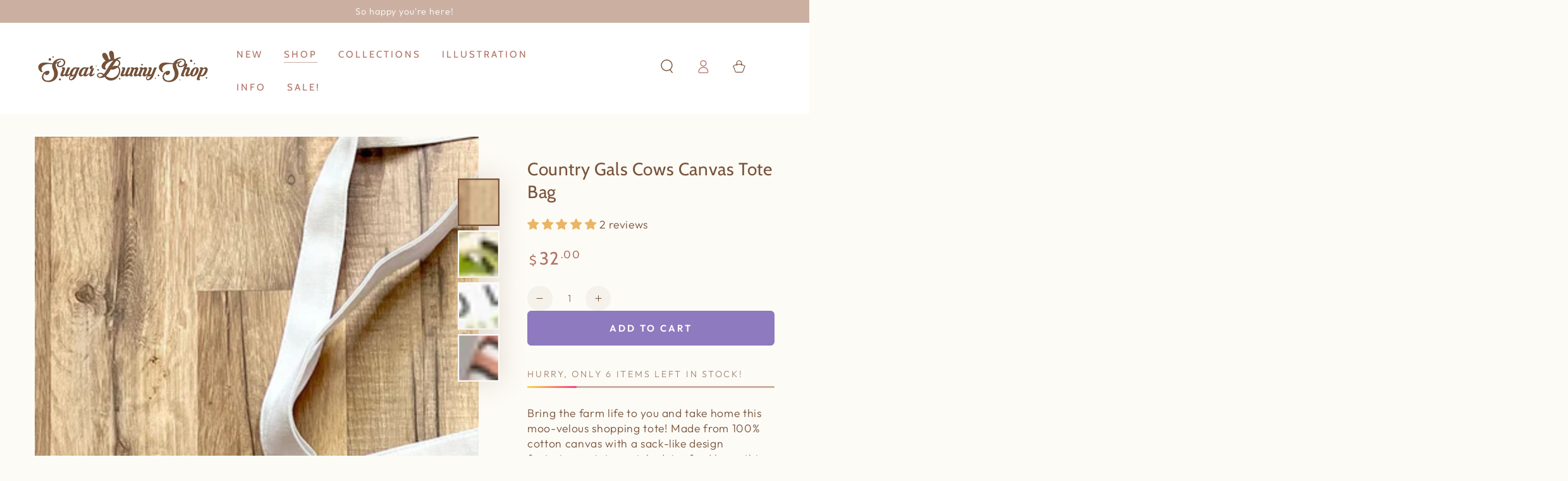

--- FILE ---
content_type: text/javascript
request_url: https://www.sugarbunnyshop.com/cdn/shop/t/27/assets/popup.js?v=7215177796082777611752766861
body_size: 37
content:
class SocialFloating extends HTMLElement{constructor(){super(),window.location.pathname!=="/challenge"&&(this.classes={activeClass:"is-active",closingClass:"is-closing"},this.querySelectorAll("[data-social-toggle]").forEach(button=>{button.addEventListener("click",this.onButtonClick.bind(this))}))}onButtonClick(event){event.preventDefault(),theme.config.mqlSmall&&(this.classList.contains(this.classes.activeClass)?this.close():this.open())}open(){this.classList.add(this.classes.activeClass);const popup=document.querySelector("promo-popup");popup&&popup.close()}close(){this.classList.add(this.classes.closingClass),setTimeout(()=>{this.classList.remove(this.classes.activeClass),this.classList.remove(this.classes.closingClass)},500)}}customElements.define("social-floating",SocialFloating);class PromoPopup extends HTMLElement{constructor(){super(),window.location.pathname!=="/challenge"&&(this.cookieName="beyours:promo-popup",this.classes={bodyClass:"promo-popup--open",activeClass:"is-active",closingClass:"is-closing",showImage:"show-image"},this.popup=this.querySelector(".promo-popup"),this.querySelector(".form__message")&&this.open(),this.querySelectorAll("[data-popup-toggle]").forEach(button=>{button.addEventListener("click",this.onButtonClick.bind(this))}),(!this.getCookie(this.cookieName)||this.dataset.testMode==="true")&&this.init())}connectedCallback(){Shopify.designMode&&(this.onShopifySectionLoad=this.onSectionLoad.bind(this),this.onShopifySectionSelect=this.onSectionSelect.bind(this),this.onShopifySectionDeselect=this.onSectionDeselect.bind(this),document.addEventListener("shopify:section:load",this.onShopifySectionLoad),document.addEventListener("shopify:section:select",this.onShopifySectionSelect),document.addEventListener("shopify:section:deselect",this.onShopifySectionDeselect))}disconnectedCallback(){Shopify.designMode&&(document.removeEventListener("shopify:section:load",this.onShopifySectionLoad),document.removeEventListener("shopify:section:select",this.onShopifySectionSelect),document.removeEventListener("shopify:section:deselect",this.onShopifySectionDeselect),document.body.classList.remove(this.classes.bodyClass))}onSectionLoad(event){filterShopifyEvent(event,this,()=>this.open.bind(this))}onSectionSelect(event){filterShopifyEvent(event,this,this.open.bind(this))}onSectionDeselect(event){filterShopifyEvent(event,this,this.close.bind(this))}init(){this.popup&&(Shopify&&Shopify.designMode||setTimeout(function(){this.open()}.bind(this),parseInt(this.dataset.delay)*1e3))}onButtonClick(event){event.preventDefault(),this.popup.classList.contains(this.classes.activeClass)?this.close():this.open()}open(){document.body.classList.remove(this.classes.bodyClass),this.popup.classList.add(this.classes.activeClass),setTimeout(()=>{this.popup.classList.add(this.classes.showImage)},600),this.popup.dataset.position==="center"&&(setScrollbarWidth(),document.body.classList.add(this.classes.bodyClass));const social=document.querySelector("social-floating");social&&social.close()}close(){if(this.popup.classList.add(this.classes.closingClass),setTimeout(()=>{this.popup.classList.remove(this.classes.activeClass),this.popup.classList.remove(this.classes.closingClass),this.popup.classList.remove(this.classes.showImage),this.popup.dataset.position==="center"&&document.body.classList.remove(this.classes.bodyClass)},500),this.dataset.testMode==="true"){this.removeCookie(this.cookieName);return}this.setCookie(this.cookieName,this.dataset.expiry)}getCookie(name){const match=document.cookie.match(`(^|;)\\s*${name}\\s*=\\s*([^;]+)`);return match?match[2]:null}setCookie(name,expiry){document.cookie=`${name}=true; max-age=${expiry*24*60*60}; path=/`}removeCookie(name){document.cookie=`${name}=; max-age=0`}}customElements.define("promo-popup",PromoPopup);
//# sourceMappingURL=/cdn/shop/t/27/assets/popup.js.map?v=7215177796082777611752766861
